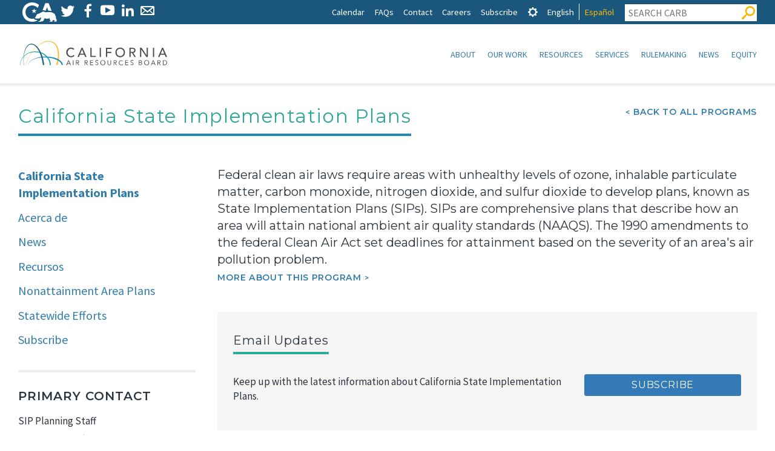

--- FILE ---
content_type: text/html; charset=UTF-8
request_url: https://ww2.arb.ca.gov/es/node/1670
body_size: 19045
content:

<!DOCTYPE html>
<html lang="es" dir="ltr" prefix="content: http://purl.org/rss/1.0/modules/content/  dc: http://purl.org/dc/terms/  foaf: http://xmlns.com/foaf/0.1/  og: http://ogp.me/ns#  rdfs: http://www.w3.org/2000/01/rdf-schema#  schema: http://schema.org/  sioc: http://rdfs.org/sioc/ns#  sioct: http://rdfs.org/sioc/types#  skos: http://www.w3.org/2004/02/skos/core#  xsd: http://www.w3.org/2001/XMLSchema# " class="no-js">
  <head>
    <meta charset="utf-8" />
<script async src="https://www.googletagmanager.com/gtag/js?id=G-7M1ZZPXDBL"></script>
<script>window.dataLayer = window.dataLayer || [];function gtag(){dataLayer.push(arguments)};gtag("js", new Date());gtag("set", "developer_id.dMDhkMT", true);gtag("config", "G-7M1ZZPXDBL", {"groups":"default","page_placeholder":"PLACEHOLDER_page_location"});gtag("config", "UA-19803621-1", {"groups":"default","anonymize_ip":true,"page_placeholder":"PLACEHOLDER_page_path"});</script>
<meta name="description" content="Federal clean air laws require areas with unhealthy levels of ozone, inhalable particulate matter, carbon monoxide, nitrogen dioxide, and sulfur dioxide to develop plans, known as State Implementation Plans (SIPs). SIPs are comprehensive plans that describe how an area will attain national ambient air quality standards (NAAQS). The 1990 amendments to the federal Clean Air Act set deadlines for attainment based on the severity of an area&#039;s air pollution problem." />
<meta name="Generator" content="Drupal 9 (https://www.drupal.org)" />
<meta name="MobileOptimized" content="width" />
<meta name="HandheldFriendly" content="true" />
<meta name="viewport" content="width=device-width, initial-scale=1.0" />
<meta property="Generator" content="Spam Master 2.64 - Real-time Protection With Firewall Security at spammaster.org." />
<meta http-equiv="x-ua-compatible" content="ie=edge" /><script type="text/javascript">(window.NREUM||(NREUM={})).init={ajax:{deny_list:["bam.nr-data.net"]},feature_flags:["soft_nav"]};(window.NREUM||(NREUM={})).loader_config={licenseKey:"NRJS-1472e90b818d916df3c",applicationID:"1725952702",browserID:"1834940457"};;/*! For license information please see nr-loader-rum-1.308.0.min.js.LICENSE.txt */
(()=>{var e,t,r={163:(e,t,r)=>{"use strict";r.d(t,{j:()=>E});var n=r(384),i=r(1741);var a=r(2555);r(860).K7.genericEvents;const s="experimental.resources",o="register",c=e=>{if(!e||"string"!=typeof e)return!1;try{document.createDocumentFragment().querySelector(e)}catch{return!1}return!0};var d=r(2614),u=r(944),l=r(8122);const f="[data-nr-mask]",g=e=>(0,l.a)(e,(()=>{const e={feature_flags:[],experimental:{allow_registered_children:!1,resources:!1},mask_selector:"*",block_selector:"[data-nr-block]",mask_input_options:{color:!1,date:!1,"datetime-local":!1,email:!1,month:!1,number:!1,range:!1,search:!1,tel:!1,text:!1,time:!1,url:!1,week:!1,textarea:!1,select:!1,password:!0}};return{ajax:{deny_list:void 0,block_internal:!0,enabled:!0,autoStart:!0},api:{get allow_registered_children(){return e.feature_flags.includes(o)||e.experimental.allow_registered_children},set allow_registered_children(t){e.experimental.allow_registered_children=t},duplicate_registered_data:!1},browser_consent_mode:{enabled:!1},distributed_tracing:{enabled:void 0,exclude_newrelic_header:void 0,cors_use_newrelic_header:void 0,cors_use_tracecontext_headers:void 0,allowed_origins:void 0},get feature_flags(){return e.feature_flags},set feature_flags(t){e.feature_flags=t},generic_events:{enabled:!0,autoStart:!0},harvest:{interval:30},jserrors:{enabled:!0,autoStart:!0},logging:{enabled:!0,autoStart:!0},metrics:{enabled:!0,autoStart:!0},obfuscate:void 0,page_action:{enabled:!0},page_view_event:{enabled:!0,autoStart:!0},page_view_timing:{enabled:!0,autoStart:!0},performance:{capture_marks:!1,capture_measures:!1,capture_detail:!0,resources:{get enabled(){return e.feature_flags.includes(s)||e.experimental.resources},set enabled(t){e.experimental.resources=t},asset_types:[],first_party_domains:[],ignore_newrelic:!0}},privacy:{cookies_enabled:!0},proxy:{assets:void 0,beacon:void 0},session:{expiresMs:d.wk,inactiveMs:d.BB},session_replay:{autoStart:!0,enabled:!1,preload:!1,sampling_rate:10,error_sampling_rate:100,collect_fonts:!1,inline_images:!1,fix_stylesheets:!0,mask_all_inputs:!0,get mask_text_selector(){return e.mask_selector},set mask_text_selector(t){c(t)?e.mask_selector="".concat(t,",").concat(f):""===t||null===t?e.mask_selector=f:(0,u.R)(5,t)},get block_class(){return"nr-block"},get ignore_class(){return"nr-ignore"},get mask_text_class(){return"nr-mask"},get block_selector(){return e.block_selector},set block_selector(t){c(t)?e.block_selector+=",".concat(t):""!==t&&(0,u.R)(6,t)},get mask_input_options(){return e.mask_input_options},set mask_input_options(t){t&&"object"==typeof t?e.mask_input_options={...t,password:!0}:(0,u.R)(7,t)}},session_trace:{enabled:!0,autoStart:!0},soft_navigations:{enabled:!0,autoStart:!0},spa:{enabled:!0,autoStart:!0},ssl:void 0,user_actions:{enabled:!0,elementAttributes:["id","className","tagName","type"]}}})());var p=r(6154),m=r(9324);let h=0;const v={buildEnv:m.F3,distMethod:m.Xs,version:m.xv,originTime:p.WN},b={consented:!1},y={appMetadata:{},get consented(){return this.session?.state?.consent||b.consented},set consented(e){b.consented=e},customTransaction:void 0,denyList:void 0,disabled:!1,harvester:void 0,isolatedBacklog:!1,isRecording:!1,loaderType:void 0,maxBytes:3e4,obfuscator:void 0,onerror:void 0,ptid:void 0,releaseIds:{},session:void 0,timeKeeper:void 0,registeredEntities:[],jsAttributesMetadata:{bytes:0},get harvestCount(){return++h}},_=e=>{const t=(0,l.a)(e,y),r=Object.keys(v).reduce((e,t)=>(e[t]={value:v[t],writable:!1,configurable:!0,enumerable:!0},e),{});return Object.defineProperties(t,r)};var w=r(5701);const x=e=>{const t=e.startsWith("http");e+="/",r.p=t?e:"https://"+e};var R=r(7836),k=r(3241);const A={accountID:void 0,trustKey:void 0,agentID:void 0,licenseKey:void 0,applicationID:void 0,xpid:void 0},S=e=>(0,l.a)(e,A),T=new Set;function E(e,t={},r,s){let{init:o,info:c,loader_config:d,runtime:u={},exposed:l=!0}=t;if(!c){const e=(0,n.pV)();o=e.init,c=e.info,d=e.loader_config}e.init=g(o||{}),e.loader_config=S(d||{}),c.jsAttributes??={},p.bv&&(c.jsAttributes.isWorker=!0),e.info=(0,a.D)(c);const f=e.init,m=[c.beacon,c.errorBeacon];T.has(e.agentIdentifier)||(f.proxy.assets&&(x(f.proxy.assets),m.push(f.proxy.assets)),f.proxy.beacon&&m.push(f.proxy.beacon),e.beacons=[...m],function(e){const t=(0,n.pV)();Object.getOwnPropertyNames(i.W.prototype).forEach(r=>{const n=i.W.prototype[r];if("function"!=typeof n||"constructor"===n)return;let a=t[r];e[r]&&!1!==e.exposed&&"micro-agent"!==e.runtime?.loaderType&&(t[r]=(...t)=>{const n=e[r](...t);return a?a(...t):n})})}(e),(0,n.US)("activatedFeatures",w.B)),u.denyList=[...f.ajax.deny_list||[],...f.ajax.block_internal?m:[]],u.ptid=e.agentIdentifier,u.loaderType=r,e.runtime=_(u),T.has(e.agentIdentifier)||(e.ee=R.ee.get(e.agentIdentifier),e.exposed=l,(0,k.W)({agentIdentifier:e.agentIdentifier,drained:!!w.B?.[e.agentIdentifier],type:"lifecycle",name:"initialize",feature:void 0,data:e.config})),T.add(e.agentIdentifier)}},384:(e,t,r)=>{"use strict";r.d(t,{NT:()=>s,US:()=>u,Zm:()=>o,bQ:()=>d,dV:()=>c,pV:()=>l});var n=r(6154),i=r(1863),a=r(1910);const s={beacon:"bam.nr-data.net",errorBeacon:"bam.nr-data.net"};function o(){return n.gm.NREUM||(n.gm.NREUM={}),void 0===n.gm.newrelic&&(n.gm.newrelic=n.gm.NREUM),n.gm.NREUM}function c(){let e=o();return e.o||(e.o={ST:n.gm.setTimeout,SI:n.gm.setImmediate||n.gm.setInterval,CT:n.gm.clearTimeout,XHR:n.gm.XMLHttpRequest,REQ:n.gm.Request,EV:n.gm.Event,PR:n.gm.Promise,MO:n.gm.MutationObserver,FETCH:n.gm.fetch,WS:n.gm.WebSocket},(0,a.i)(...Object.values(e.o))),e}function d(e,t){let r=o();r.initializedAgents??={},t.initializedAt={ms:(0,i.t)(),date:new Date},r.initializedAgents[e]=t}function u(e,t){o()[e]=t}function l(){return function(){let e=o();const t=e.info||{};e.info={beacon:s.beacon,errorBeacon:s.errorBeacon,...t}}(),function(){let e=o();const t=e.init||{};e.init={...t}}(),c(),function(){let e=o();const t=e.loader_config||{};e.loader_config={...t}}(),o()}},782:(e,t,r)=>{"use strict";r.d(t,{T:()=>n});const n=r(860).K7.pageViewTiming},860:(e,t,r)=>{"use strict";r.d(t,{$J:()=>u,K7:()=>c,P3:()=>d,XX:()=>i,Yy:()=>o,df:()=>a,qY:()=>n,v4:()=>s});const n="events",i="jserrors",a="browser/blobs",s="rum",o="browser/logs",c={ajax:"ajax",genericEvents:"generic_events",jserrors:i,logging:"logging",metrics:"metrics",pageAction:"page_action",pageViewEvent:"page_view_event",pageViewTiming:"page_view_timing",sessionReplay:"session_replay",sessionTrace:"session_trace",softNav:"soft_navigations",spa:"spa"},d={[c.pageViewEvent]:1,[c.pageViewTiming]:2,[c.metrics]:3,[c.jserrors]:4,[c.spa]:5,[c.ajax]:6,[c.sessionTrace]:7,[c.softNav]:8,[c.sessionReplay]:9,[c.logging]:10,[c.genericEvents]:11},u={[c.pageViewEvent]:s,[c.pageViewTiming]:n,[c.ajax]:n,[c.spa]:n,[c.softNav]:n,[c.metrics]:i,[c.jserrors]:i,[c.sessionTrace]:a,[c.sessionReplay]:a,[c.logging]:o,[c.genericEvents]:"ins"}},944:(e,t,r)=>{"use strict";r.d(t,{R:()=>i});var n=r(3241);function i(e,t){"function"==typeof console.debug&&(console.debug("New Relic Warning: https://github.com/newrelic/newrelic-browser-agent/blob/main/docs/warning-codes.md#".concat(e),t),(0,n.W)({agentIdentifier:null,drained:null,type:"data",name:"warn",feature:"warn",data:{code:e,secondary:t}}))}},1687:(e,t,r)=>{"use strict";r.d(t,{Ak:()=>d,Ze:()=>f,x3:()=>u});var n=r(3241),i=r(7836),a=r(3606),s=r(860),o=r(2646);const c={};function d(e,t){const r={staged:!1,priority:s.P3[t]||0};l(e),c[e].get(t)||c[e].set(t,r)}function u(e,t){e&&c[e]&&(c[e].get(t)&&c[e].delete(t),p(e,t,!1),c[e].size&&g(e))}function l(e){if(!e)throw new Error("agentIdentifier required");c[e]||(c[e]=new Map)}function f(e="",t="feature",r=!1){if(l(e),!e||!c[e].get(t)||r)return p(e,t);c[e].get(t).staged=!0,g(e)}function g(e){const t=Array.from(c[e]);t.every(([e,t])=>t.staged)&&(t.sort((e,t)=>e[1].priority-t[1].priority),t.forEach(([t])=>{c[e].delete(t),p(e,t)}))}function p(e,t,r=!0){const s=e?i.ee.get(e):i.ee,c=a.i.handlers;if(!s.aborted&&s.backlog&&c){if((0,n.W)({agentIdentifier:e,type:"lifecycle",name:"drain",feature:t}),r){const e=s.backlog[t],r=c[t];if(r){for(let t=0;e&&t<e.length;++t)m(e[t],r);Object.entries(r).forEach(([e,t])=>{Object.values(t||{}).forEach(t=>{t[0]?.on&&t[0]?.context()instanceof o.y&&t[0].on(e,t[1])})})}}s.isolatedBacklog||delete c[t],s.backlog[t]=null,s.emit("drain-"+t,[])}}function m(e,t){var r=e[1];Object.values(t[r]||{}).forEach(t=>{var r=e[0];if(t[0]===r){var n=t[1],i=e[3],a=e[2];n.apply(i,a)}})}},1738:(e,t,r)=>{"use strict";r.d(t,{U:()=>g,Y:()=>f});var n=r(3241),i=r(9908),a=r(1863),s=r(944),o=r(5701),c=r(3969),d=r(8362),u=r(860),l=r(4261);function f(e,t,r,a){const f=a||r;!f||f[e]&&f[e]!==d.d.prototype[e]||(f[e]=function(){(0,i.p)(c.xV,["API/"+e+"/called"],void 0,u.K7.metrics,r.ee),(0,n.W)({agentIdentifier:r.agentIdentifier,drained:!!o.B?.[r.agentIdentifier],type:"data",name:"api",feature:l.Pl+e,data:{}});try{return t.apply(this,arguments)}catch(e){(0,s.R)(23,e)}})}function g(e,t,r,n,s){const o=e.info;null===r?delete o.jsAttributes[t]:o.jsAttributes[t]=r,(s||null===r)&&(0,i.p)(l.Pl+n,[(0,a.t)(),t,r],void 0,"session",e.ee)}},1741:(e,t,r)=>{"use strict";r.d(t,{W:()=>a});var n=r(944),i=r(4261);class a{#e(e,...t){if(this[e]!==a.prototype[e])return this[e](...t);(0,n.R)(35,e)}addPageAction(e,t){return this.#e(i.hG,e,t)}register(e){return this.#e(i.eY,e)}recordCustomEvent(e,t){return this.#e(i.fF,e,t)}setPageViewName(e,t){return this.#e(i.Fw,e,t)}setCustomAttribute(e,t,r){return this.#e(i.cD,e,t,r)}noticeError(e,t){return this.#e(i.o5,e,t)}setUserId(e,t=!1){return this.#e(i.Dl,e,t)}setApplicationVersion(e){return this.#e(i.nb,e)}setErrorHandler(e){return this.#e(i.bt,e)}addRelease(e,t){return this.#e(i.k6,e,t)}log(e,t){return this.#e(i.$9,e,t)}start(){return this.#e(i.d3)}finished(e){return this.#e(i.BL,e)}recordReplay(){return this.#e(i.CH)}pauseReplay(){return this.#e(i.Tb)}addToTrace(e){return this.#e(i.U2,e)}setCurrentRouteName(e){return this.#e(i.PA,e)}interaction(e){return this.#e(i.dT,e)}wrapLogger(e,t,r){return this.#e(i.Wb,e,t,r)}measure(e,t){return this.#e(i.V1,e,t)}consent(e){return this.#e(i.Pv,e)}}},1863:(e,t,r)=>{"use strict";function n(){return Math.floor(performance.now())}r.d(t,{t:()=>n})},1910:(e,t,r)=>{"use strict";r.d(t,{i:()=>a});var n=r(944);const i=new Map;function a(...e){return e.every(e=>{if(i.has(e))return i.get(e);const t="function"==typeof e?e.toString():"",r=t.includes("[native code]"),a=t.includes("nrWrapper");return r||a||(0,n.R)(64,e?.name||t),i.set(e,r),r})}},2555:(e,t,r)=>{"use strict";r.d(t,{D:()=>o,f:()=>s});var n=r(384),i=r(8122);const a={beacon:n.NT.beacon,errorBeacon:n.NT.errorBeacon,licenseKey:void 0,applicationID:void 0,sa:void 0,queueTime:void 0,applicationTime:void 0,ttGuid:void 0,user:void 0,account:void 0,product:void 0,extra:void 0,jsAttributes:{},userAttributes:void 0,atts:void 0,transactionName:void 0,tNamePlain:void 0};function s(e){try{return!!e.licenseKey&&!!e.errorBeacon&&!!e.applicationID}catch(e){return!1}}const o=e=>(0,i.a)(e,a)},2614:(e,t,r)=>{"use strict";r.d(t,{BB:()=>s,H3:()=>n,g:()=>d,iL:()=>c,tS:()=>o,uh:()=>i,wk:()=>a});const n="NRBA",i="SESSION",a=144e5,s=18e5,o={STARTED:"session-started",PAUSE:"session-pause",RESET:"session-reset",RESUME:"session-resume",UPDATE:"session-update"},c={SAME_TAB:"same-tab",CROSS_TAB:"cross-tab"},d={OFF:0,FULL:1,ERROR:2}},2646:(e,t,r)=>{"use strict";r.d(t,{y:()=>n});class n{constructor(e){this.contextId=e}}},2843:(e,t,r)=>{"use strict";r.d(t,{G:()=>a,u:()=>i});var n=r(3878);function i(e,t=!1,r,i){(0,n.DD)("visibilitychange",function(){if(t)return void("hidden"===document.visibilityState&&e());e(document.visibilityState)},r,i)}function a(e,t,r){(0,n.sp)("pagehide",e,t,r)}},3241:(e,t,r)=>{"use strict";r.d(t,{W:()=>a});var n=r(6154);const i="newrelic";function a(e={}){try{n.gm.dispatchEvent(new CustomEvent(i,{detail:e}))}catch(e){}}},3606:(e,t,r)=>{"use strict";r.d(t,{i:()=>a});var n=r(9908);a.on=s;var i=a.handlers={};function a(e,t,r,a){s(a||n.d,i,e,t,r)}function s(e,t,r,i,a){a||(a="feature"),e||(e=n.d);var s=t[a]=t[a]||{};(s[r]=s[r]||[]).push([e,i])}},3878:(e,t,r)=>{"use strict";function n(e,t){return{capture:e,passive:!1,signal:t}}function i(e,t,r=!1,i){window.addEventListener(e,t,n(r,i))}function a(e,t,r=!1,i){document.addEventListener(e,t,n(r,i))}r.d(t,{DD:()=>a,jT:()=>n,sp:()=>i})},3969:(e,t,r)=>{"use strict";r.d(t,{TZ:()=>n,XG:()=>o,rs:()=>i,xV:()=>s,z_:()=>a});const n=r(860).K7.metrics,i="sm",a="cm",s="storeSupportabilityMetrics",o="storeEventMetrics"},4234:(e,t,r)=>{"use strict";r.d(t,{W:()=>a});var n=r(7836),i=r(1687);class a{constructor(e,t){this.agentIdentifier=e,this.ee=n.ee.get(e),this.featureName=t,this.blocked=!1}deregisterDrain(){(0,i.x3)(this.agentIdentifier,this.featureName)}}},4261:(e,t,r)=>{"use strict";r.d(t,{$9:()=>d,BL:()=>o,CH:()=>g,Dl:()=>_,Fw:()=>y,PA:()=>h,Pl:()=>n,Pv:()=>k,Tb:()=>l,U2:()=>a,V1:()=>R,Wb:()=>x,bt:()=>b,cD:()=>v,d3:()=>w,dT:()=>c,eY:()=>p,fF:()=>f,hG:()=>i,k6:()=>s,nb:()=>m,o5:()=>u});const n="api-",i="addPageAction",a="addToTrace",s="addRelease",o="finished",c="interaction",d="log",u="noticeError",l="pauseReplay",f="recordCustomEvent",g="recordReplay",p="register",m="setApplicationVersion",h="setCurrentRouteName",v="setCustomAttribute",b="setErrorHandler",y="setPageViewName",_="setUserId",w="start",x="wrapLogger",R="measure",k="consent"},5289:(e,t,r)=>{"use strict";r.d(t,{GG:()=>s,Qr:()=>c,sB:()=>o});var n=r(3878),i=r(6389);function a(){return"undefined"==typeof document||"complete"===document.readyState}function s(e,t){if(a())return e();const r=(0,i.J)(e),s=setInterval(()=>{a()&&(clearInterval(s),r())},500);(0,n.sp)("load",r,t)}function o(e){if(a())return e();(0,n.DD)("DOMContentLoaded",e)}function c(e){if(a())return e();(0,n.sp)("popstate",e)}},5607:(e,t,r)=>{"use strict";r.d(t,{W:()=>n});const n=(0,r(9566).bz)()},5701:(e,t,r)=>{"use strict";r.d(t,{B:()=>a,t:()=>s});var n=r(3241);const i=new Set,a={};function s(e,t){const r=t.agentIdentifier;a[r]??={},e&&"object"==typeof e&&(i.has(r)||(t.ee.emit("rumresp",[e]),a[r]=e,i.add(r),(0,n.W)({agentIdentifier:r,loaded:!0,drained:!0,type:"lifecycle",name:"load",feature:void 0,data:e})))}},6154:(e,t,r)=>{"use strict";r.d(t,{OF:()=>c,RI:()=>i,WN:()=>u,bv:()=>a,eN:()=>l,gm:()=>s,mw:()=>o,sb:()=>d});var n=r(1863);const i="undefined"!=typeof window&&!!window.document,a="undefined"!=typeof WorkerGlobalScope&&("undefined"!=typeof self&&self instanceof WorkerGlobalScope&&self.navigator instanceof WorkerNavigator||"undefined"!=typeof globalThis&&globalThis instanceof WorkerGlobalScope&&globalThis.navigator instanceof WorkerNavigator),s=i?window:"undefined"!=typeof WorkerGlobalScope&&("undefined"!=typeof self&&self instanceof WorkerGlobalScope&&self||"undefined"!=typeof globalThis&&globalThis instanceof WorkerGlobalScope&&globalThis),o=Boolean("hidden"===s?.document?.visibilityState),c=/iPad|iPhone|iPod/.test(s.navigator?.userAgent),d=c&&"undefined"==typeof SharedWorker,u=((()=>{const e=s.navigator?.userAgent?.match(/Firefox[/\s](\d+\.\d+)/);Array.isArray(e)&&e.length>=2&&e[1]})(),Date.now()-(0,n.t)()),l=()=>"undefined"!=typeof PerformanceNavigationTiming&&s?.performance?.getEntriesByType("navigation")?.[0]?.responseStart},6389:(e,t,r)=>{"use strict";function n(e,t=500,r={}){const n=r?.leading||!1;let i;return(...r)=>{n&&void 0===i&&(e.apply(this,r),i=setTimeout(()=>{i=clearTimeout(i)},t)),n||(clearTimeout(i),i=setTimeout(()=>{e.apply(this,r)},t))}}function i(e){let t=!1;return(...r)=>{t||(t=!0,e.apply(this,r))}}r.d(t,{J:()=>i,s:()=>n})},6630:(e,t,r)=>{"use strict";r.d(t,{T:()=>n});const n=r(860).K7.pageViewEvent},7699:(e,t,r)=>{"use strict";r.d(t,{It:()=>a,KC:()=>o,No:()=>i,qh:()=>s});var n=r(860);const i=16e3,a=1e6,s="SESSION_ERROR",o={[n.K7.logging]:!0,[n.K7.genericEvents]:!1,[n.K7.jserrors]:!1,[n.K7.ajax]:!1}},7836:(e,t,r)=>{"use strict";r.d(t,{P:()=>o,ee:()=>c});var n=r(384),i=r(8990),a=r(2646),s=r(5607);const o="nr@context:".concat(s.W),c=function e(t,r){var n={},s={},u={},l=!1;try{l=16===r.length&&d.initializedAgents?.[r]?.runtime.isolatedBacklog}catch(e){}var f={on:p,addEventListener:p,removeEventListener:function(e,t){var r=n[e];if(!r)return;for(var i=0;i<r.length;i++)r[i]===t&&r.splice(i,1)},emit:function(e,r,n,i,a){!1!==a&&(a=!0);if(c.aborted&&!i)return;t&&a&&t.emit(e,r,n);var o=g(n);m(e).forEach(e=>{e.apply(o,r)});var d=v()[s[e]];d&&d.push([f,e,r,o]);return o},get:h,listeners:m,context:g,buffer:function(e,t){const r=v();if(t=t||"feature",f.aborted)return;Object.entries(e||{}).forEach(([e,n])=>{s[n]=t,t in r||(r[t]=[])})},abort:function(){f._aborted=!0,Object.keys(f.backlog).forEach(e=>{delete f.backlog[e]})},isBuffering:function(e){return!!v()[s[e]]},debugId:r,backlog:l?{}:t&&"object"==typeof t.backlog?t.backlog:{},isolatedBacklog:l};return Object.defineProperty(f,"aborted",{get:()=>{let e=f._aborted||!1;return e||(t&&(e=t.aborted),e)}}),f;function g(e){return e&&e instanceof a.y?e:e?(0,i.I)(e,o,()=>new a.y(o)):new a.y(o)}function p(e,t){n[e]=m(e).concat(t)}function m(e){return n[e]||[]}function h(t){return u[t]=u[t]||e(f,t)}function v(){return f.backlog}}(void 0,"globalEE"),d=(0,n.Zm)();d.ee||(d.ee=c)},8122:(e,t,r)=>{"use strict";r.d(t,{a:()=>i});var n=r(944);function i(e,t){try{if(!e||"object"!=typeof e)return(0,n.R)(3);if(!t||"object"!=typeof t)return(0,n.R)(4);const r=Object.create(Object.getPrototypeOf(t),Object.getOwnPropertyDescriptors(t)),a=0===Object.keys(r).length?e:r;for(let s in a)if(void 0!==e[s])try{if(null===e[s]){r[s]=null;continue}Array.isArray(e[s])&&Array.isArray(t[s])?r[s]=Array.from(new Set([...e[s],...t[s]])):"object"==typeof e[s]&&"object"==typeof t[s]?r[s]=i(e[s],t[s]):r[s]=e[s]}catch(e){r[s]||(0,n.R)(1,e)}return r}catch(e){(0,n.R)(2,e)}}},8362:(e,t,r)=>{"use strict";r.d(t,{d:()=>a});var n=r(9566),i=r(1741);class a extends i.W{agentIdentifier=(0,n.LA)(16)}},8374:(e,t,r)=>{r.nc=(()=>{try{return document?.currentScript?.nonce}catch(e){}return""})()},8990:(e,t,r)=>{"use strict";r.d(t,{I:()=>i});var n=Object.prototype.hasOwnProperty;function i(e,t,r){if(n.call(e,t))return e[t];var i=r();if(Object.defineProperty&&Object.keys)try{return Object.defineProperty(e,t,{value:i,writable:!0,enumerable:!1}),i}catch(e){}return e[t]=i,i}},9324:(e,t,r)=>{"use strict";r.d(t,{F3:()=>i,Xs:()=>a,xv:()=>n});const n="1.308.0",i="PROD",a="CDN"},9566:(e,t,r)=>{"use strict";r.d(t,{LA:()=>o,bz:()=>s});var n=r(6154);const i="xxxxxxxx-xxxx-4xxx-yxxx-xxxxxxxxxxxx";function a(e,t){return e?15&e[t]:16*Math.random()|0}function s(){const e=n.gm?.crypto||n.gm?.msCrypto;let t,r=0;return e&&e.getRandomValues&&(t=e.getRandomValues(new Uint8Array(30))),i.split("").map(e=>"x"===e?a(t,r++).toString(16):"y"===e?(3&a()|8).toString(16):e).join("")}function o(e){const t=n.gm?.crypto||n.gm?.msCrypto;let r,i=0;t&&t.getRandomValues&&(r=t.getRandomValues(new Uint8Array(e)));const s=[];for(var o=0;o<e;o++)s.push(a(r,i++).toString(16));return s.join("")}},9908:(e,t,r)=>{"use strict";r.d(t,{d:()=>n,p:()=>i});var n=r(7836).ee.get("handle");function i(e,t,r,i,a){a?(a.buffer([e],i),a.emit(e,t,r)):(n.buffer([e],i),n.emit(e,t,r))}}},n={};function i(e){var t=n[e];if(void 0!==t)return t.exports;var a=n[e]={exports:{}};return r[e](a,a.exports,i),a.exports}i.m=r,i.d=(e,t)=>{for(var r in t)i.o(t,r)&&!i.o(e,r)&&Object.defineProperty(e,r,{enumerable:!0,get:t[r]})},i.f={},i.e=e=>Promise.all(Object.keys(i.f).reduce((t,r)=>(i.f[r](e,t),t),[])),i.u=e=>"nr-rum-1.308.0.min.js",i.o=(e,t)=>Object.prototype.hasOwnProperty.call(e,t),e={},t="NRBA-1.308.0.PROD:",i.l=(r,n,a,s)=>{if(e[r])e[r].push(n);else{var o,c;if(void 0!==a)for(var d=document.getElementsByTagName("script"),u=0;u<d.length;u++){var l=d[u];if(l.getAttribute("src")==r||l.getAttribute("data-webpack")==t+a){o=l;break}}if(!o){c=!0;var f={296:"sha512-+MIMDsOcckGXa1EdWHqFNv7P+JUkd5kQwCBr3KE6uCvnsBNUrdSt4a/3/L4j4TxtnaMNjHpza2/erNQbpacJQA=="};(o=document.createElement("script")).charset="utf-8",i.nc&&o.setAttribute("nonce",i.nc),o.setAttribute("data-webpack",t+a),o.src=r,0!==o.src.indexOf(window.location.origin+"/")&&(o.crossOrigin="anonymous"),f[s]&&(o.integrity=f[s])}e[r]=[n];var g=(t,n)=>{o.onerror=o.onload=null,clearTimeout(p);var i=e[r];if(delete e[r],o.parentNode&&o.parentNode.removeChild(o),i&&i.forEach(e=>e(n)),t)return t(n)},p=setTimeout(g.bind(null,void 0,{type:"timeout",target:o}),12e4);o.onerror=g.bind(null,o.onerror),o.onload=g.bind(null,o.onload),c&&document.head.appendChild(o)}},i.r=e=>{"undefined"!=typeof Symbol&&Symbol.toStringTag&&Object.defineProperty(e,Symbol.toStringTag,{value:"Module"}),Object.defineProperty(e,"__esModule",{value:!0})},i.p="https://js-agent.newrelic.com/",(()=>{var e={374:0,840:0};i.f.j=(t,r)=>{var n=i.o(e,t)?e[t]:void 0;if(0!==n)if(n)r.push(n[2]);else{var a=new Promise((r,i)=>n=e[t]=[r,i]);r.push(n[2]=a);var s=i.p+i.u(t),o=new Error;i.l(s,r=>{if(i.o(e,t)&&(0!==(n=e[t])&&(e[t]=void 0),n)){var a=r&&("load"===r.type?"missing":r.type),s=r&&r.target&&r.target.src;o.message="Loading chunk "+t+" failed: ("+a+": "+s+")",o.name="ChunkLoadError",o.type=a,o.request=s,n[1](o)}},"chunk-"+t,t)}};var t=(t,r)=>{var n,a,[s,o,c]=r,d=0;if(s.some(t=>0!==e[t])){for(n in o)i.o(o,n)&&(i.m[n]=o[n]);if(c)c(i)}for(t&&t(r);d<s.length;d++)a=s[d],i.o(e,a)&&e[a]&&e[a][0](),e[a]=0},r=self["webpackChunk:NRBA-1.308.0.PROD"]=self["webpackChunk:NRBA-1.308.0.PROD"]||[];r.forEach(t.bind(null,0)),r.push=t.bind(null,r.push.bind(r))})(),(()=>{"use strict";i(8374);var e=i(8362),t=i(860);const r=Object.values(t.K7);var n=i(163);var a=i(9908),s=i(1863),o=i(4261),c=i(1738);var d=i(1687),u=i(4234),l=i(5289),f=i(6154),g=i(944),p=i(384);const m=e=>f.RI&&!0===e?.privacy.cookies_enabled;function h(e){return!!(0,p.dV)().o.MO&&m(e)&&!0===e?.session_trace.enabled}var v=i(6389),b=i(7699);class y extends u.W{constructor(e,t){super(e.agentIdentifier,t),this.agentRef=e,this.abortHandler=void 0,this.featAggregate=void 0,this.loadedSuccessfully=void 0,this.onAggregateImported=new Promise(e=>{this.loadedSuccessfully=e}),this.deferred=Promise.resolve(),!1===e.init[this.featureName].autoStart?this.deferred=new Promise((t,r)=>{this.ee.on("manual-start-all",(0,v.J)(()=>{(0,d.Ak)(e.agentIdentifier,this.featureName),t()}))}):(0,d.Ak)(e.agentIdentifier,t)}importAggregator(e,t,r={}){if(this.featAggregate)return;const n=async()=>{let n;await this.deferred;try{if(m(e.init)){const{setupAgentSession:t}=await i.e(296).then(i.bind(i,3305));n=t(e)}}catch(e){(0,g.R)(20,e),this.ee.emit("internal-error",[e]),(0,a.p)(b.qh,[e],void 0,this.featureName,this.ee)}try{if(!this.#t(this.featureName,n,e.init))return(0,d.Ze)(this.agentIdentifier,this.featureName),void this.loadedSuccessfully(!1);const{Aggregate:i}=await t();this.featAggregate=new i(e,r),e.runtime.harvester.initializedAggregates.push(this.featAggregate),this.loadedSuccessfully(!0)}catch(e){(0,g.R)(34,e),this.abortHandler?.(),(0,d.Ze)(this.agentIdentifier,this.featureName,!0),this.loadedSuccessfully(!1),this.ee&&this.ee.abort()}};f.RI?(0,l.GG)(()=>n(),!0):n()}#t(e,r,n){if(this.blocked)return!1;switch(e){case t.K7.sessionReplay:return h(n)&&!!r;case t.K7.sessionTrace:return!!r;default:return!0}}}var _=i(6630),w=i(2614),x=i(3241);class R extends y{static featureName=_.T;constructor(e){var t;super(e,_.T),this.setupInspectionEvents(e.agentIdentifier),t=e,(0,c.Y)(o.Fw,function(e,r){"string"==typeof e&&("/"!==e.charAt(0)&&(e="/"+e),t.runtime.customTransaction=(r||"http://custom.transaction")+e,(0,a.p)(o.Pl+o.Fw,[(0,s.t)()],void 0,void 0,t.ee))},t),this.importAggregator(e,()=>i.e(296).then(i.bind(i,3943)))}setupInspectionEvents(e){const t=(t,r)=>{t&&(0,x.W)({agentIdentifier:e,timeStamp:t.timeStamp,loaded:"complete"===t.target.readyState,type:"window",name:r,data:t.target.location+""})};(0,l.sB)(e=>{t(e,"DOMContentLoaded")}),(0,l.GG)(e=>{t(e,"load")}),(0,l.Qr)(e=>{t(e,"navigate")}),this.ee.on(w.tS.UPDATE,(t,r)=>{(0,x.W)({agentIdentifier:e,type:"lifecycle",name:"session",data:r})})}}class k extends e.d{constructor(e){var t;(super(),f.gm)?(this.features={},(0,p.bQ)(this.agentIdentifier,this),this.desiredFeatures=new Set(e.features||[]),this.desiredFeatures.add(R),(0,n.j)(this,e,e.loaderType||"agent"),t=this,(0,c.Y)(o.cD,function(e,r,n=!1){if("string"==typeof e){if(["string","number","boolean"].includes(typeof r)||null===r)return(0,c.U)(t,e,r,o.cD,n);(0,g.R)(40,typeof r)}else(0,g.R)(39,typeof e)},t),function(e){(0,c.Y)(o.Dl,function(t,r=!1){if("string"!=typeof t&&null!==t)return void(0,g.R)(41,typeof t);const n=e.info.jsAttributes["enduser.id"];r&&null!=n&&n!==t?(0,a.p)(o.Pl+"setUserIdAndResetSession",[t],void 0,"session",e.ee):(0,c.U)(e,"enduser.id",t,o.Dl,!0)},e)}(this),function(e){(0,c.Y)(o.nb,function(t){if("string"==typeof t||null===t)return(0,c.U)(e,"application.version",t,o.nb,!1);(0,g.R)(42,typeof t)},e)}(this),function(e){(0,c.Y)(o.d3,function(){e.ee.emit("manual-start-all")},e)}(this),function(e){(0,c.Y)(o.Pv,function(t=!0){if("boolean"==typeof t){if((0,a.p)(o.Pl+o.Pv,[t],void 0,"session",e.ee),e.runtime.consented=t,t){const t=e.features.page_view_event;t.onAggregateImported.then(e=>{const r=t.featAggregate;e&&!r.sentRum&&r.sendRum()})}}else(0,g.R)(65,typeof t)},e)}(this),this.run()):(0,g.R)(21)}get config(){return{info:this.info,init:this.init,loader_config:this.loader_config,runtime:this.runtime}}get api(){return this}run(){try{const e=function(e){const t={};return r.forEach(r=>{t[r]=!!e[r]?.enabled}),t}(this.init),n=[...this.desiredFeatures];n.sort((e,r)=>t.P3[e.featureName]-t.P3[r.featureName]),n.forEach(r=>{if(!e[r.featureName]&&r.featureName!==t.K7.pageViewEvent)return;if(r.featureName===t.K7.spa)return void(0,g.R)(67);const n=function(e){switch(e){case t.K7.ajax:return[t.K7.jserrors];case t.K7.sessionTrace:return[t.K7.ajax,t.K7.pageViewEvent];case t.K7.sessionReplay:return[t.K7.sessionTrace];case t.K7.pageViewTiming:return[t.K7.pageViewEvent];default:return[]}}(r.featureName).filter(e=>!(e in this.features));n.length>0&&(0,g.R)(36,{targetFeature:r.featureName,missingDependencies:n}),this.features[r.featureName]=new r(this)})}catch(e){(0,g.R)(22,e);for(const e in this.features)this.features[e].abortHandler?.();const t=(0,p.Zm)();delete t.initializedAgents[this.agentIdentifier]?.features,delete this.sharedAggregator;return t.ee.get(this.agentIdentifier).abort(),!1}}}var A=i(2843),S=i(782);class T extends y{static featureName=S.T;constructor(e){super(e,S.T),f.RI&&((0,A.u)(()=>(0,a.p)("docHidden",[(0,s.t)()],void 0,S.T,this.ee),!0),(0,A.G)(()=>(0,a.p)("winPagehide",[(0,s.t)()],void 0,S.T,this.ee)),this.importAggregator(e,()=>i.e(296).then(i.bind(i,2117))))}}var E=i(3969);class I extends y{static featureName=E.TZ;constructor(e){super(e,E.TZ),f.RI&&document.addEventListener("securitypolicyviolation",e=>{(0,a.p)(E.xV,["Generic/CSPViolation/Detected"],void 0,this.featureName,this.ee)}),this.importAggregator(e,()=>i.e(296).then(i.bind(i,9623)))}}new k({features:[R,T,I],loaderType:"lite"})})()})();</script>
<link rel="alternate" hreflang="en" href="https://ww2.arb.ca.gov/our-work/programs/california-state-implementation-plans" />
<link rel="alternate" hreflang="es" href="https://ww2.arb.ca.gov/es/node/1670" />
<link rel="canonical" href="https://ww2.arb.ca.gov/our-work/programs/california-state-implementation-plans" />
<link rel="shortlink" href="https://ww2.arb.ca.gov/node/1670" />
<script src="/sites/default/files/google_tag/google_tag/primary/google_tag.script.js?t97jq4" defer></script>

    <title>California State Implementation Plans | California Air Resources Board</title>
    <link rel="stylesheet" media="all" href="/sites/default/files/css/css_VlX_U3f2GaRCXFP9TA1erakq7YKeN2D87hfOcptrNDc.css" />
<link rel="stylesheet" media="all" href="/sites/default/files/css/css_P8gCapOcdwdWCothaIppq--ypZk69J2y3qh0DYo_KqE.css" />
<link rel="stylesheet" media="all" href="//fonts.googleapis.com/css?family=Source+Sans+Pro:300,400,700|Montserrat:300,400,600,700" />
<link rel="stylesheet" media="all" href="/sites/default/files/css/css_8D9qn6-G8GBoWgVlFjFc2aAOUc8iTCUMQp-yb_9zLcU.css" />
<link rel="stylesheet" media="all" href="/sites/default/files/css/css_6PKpJto_CwsM2kM1MbMhoFuZyD9DDFFHuBt7ih5QhV8.css" />

    <script src="/core/misc/modernizr-additional-tests.js?v=3.11.7"></script>
<script src="/sites/default/files/js/js_nyahCu1Or6QwD6PrRlFtc3Np9FjUEqwbr70zD3X4qMg.js"></script>

    <link rel="apple-touch-icon" sizes="180x180" href="/apple-touch-icon.png">
    <link rel="icon" type="image/png" sizes="32x32" href="/favicon-32x32.png">
    <link rel="icon" type="image/png" sizes="16x16" href="/favicon-16x16.png">
    <link rel="manifest" href="/manifest.json">
    <link rel="mask-icon" href="/safari-pinned-tab.svg" color="#5bbad5">
    <meta name="theme-color" content="#ffffff">
  </head>
  <body class="path-node not-front page--node-type-program">
    <noscript><iframe src="https://www.googletagmanager.com/ns.html?id=GTM-NJCPHJG" height="0" width="0" style="display:none;visibility:hidden"></iframe></noscript>
      <div class="dialog-off-canvas-main-canvas" data-off-canvas-main-canvas>
    

<header id="header" class="global-header fixed" role="banner">
  <div class="skiplinks">
    <a href="#main-content" class="skiplinks__link visually-hidden focusable">Pasar al contenido principal</a>
  </div>
  <div class="site-settings section section--standout collapse collapsed" role="alert" id="siteSettings">
    <div class="container p-y">
      <button type="button" class="close" data-toggle="collapse" data-target="#siteSettings" aria-expanded="false" aria-controls="siteSettings" aria-label="Close"><span aria-hidden="true">&times;</span><span class="visually-hidden">Display Settings</span></button>
        <div class="btn-group btn-group-justified-sm p-r-sm" role="group" aria-label="contrastMode">
          <div class="btn-group"><button type="button" class="btn btn--primary disableHighContrastMode">Predeterminado</button></div>
          <div class="btn-group"><button type="button" class="btn btn--primary enableHighContrastMode">High Contrast</button></div>
        </div>
        <div class="btn-group p-r-sm" role="group" aria-label="textSizeMode">
          <div class="btn-group"><button type="button" class="btn btn--primary resetTextSize">Restablecer</button></div>
          <div class="btn-group"><button type="button" class="btn btn--primary increaseTextSize"><span class="hidden-xs">Increase Font Size</span><span class="visible-xs">Font <small class="ca-gov-icon-plus-line"></small></span></button></div>
          <div class="btn-group"><button type="button" class="btn btn--primary decreaseTextSize"><span class="hidden-xs">Decrease Font Size</span><span class="visible-xs">Font <small class="ca-gov-icon-minus-line"></small></span></button></div>
        </div>
      </div>
  </div>
  <div class="utility-header">
    <div class="container">
      <div class="utility-header__first">
      <div id="block-gesso-arb-social-header" class="block block--carb-social-links">
  
    
      <div class="block__content">
      <ul class="social-media-links utility-links"><li><a href="https://twitter.com/AirResources" class="ca-gov-icon-twitter" tabindex="0">
            <span>twitter</span>
          </a></li><li><a href="https://www.facebook.com/people/California-Air-Resources-Board/100087562832527/" class="ca-gov-icon-facebook" tabindex="0">
            <span>facebook</span>
          </a></li><li><a href="https://www.youtube.com/user/calairinfo" class="ca-gov-icon-youtube" tabindex="0">
            <span>youtube</span>
          </a></li><li><a href="https://www.linkedin.com/company/california-air-resources-board" class="ca-gov-icon-linkedin" tabindex="0">
            <span>linkedin</span>
          </a></li><li><a href="https://public.govdelivery.com/accounts/CARB/subscriber/new?topic_id=listserv" class="ca-gov-icon-email" tabindex="0">
            <span>email</span>
          </a></li></ul>
    </div>
  </div>

      </div>
      <div class="utility-header__second">
        <div class="site-search">
  <form action="/es/search/site" method="get" id="search-block-form" accept-charset="UTF-8">
    <div class="spammaster-honey form-wrapper js-form-wrapper" style="display: none !important;"><input autocomplete="off" data-drupal-selector="edit-spammaster-extra-field-1" aria-describedby="edit-spammaster-extra-field-1--description" type="text" id="edit-spammaster-extra-field-1" name="spammaster_extra_field_1" value="" size="60" maxlength="128" class="form-item__text">
</div>
  <div class="spammaster-honey form-wrapper js-form-wrapper" style="display: none !important;"><input autocomplete="off" data-drupal-selector="edit-spammaster-extra-field-2" aria-describedby="edit-spammaster-extra-field-2--description" type="text" id="edit-spammaster-extra-field-2" name="spammaster_extra_field_2" value="" size="60" maxlength="128" class="form-item__text">
</div>
<div class="form-item form-item--textfield form-item--id-keys js-form-item js-form-type-textfield js-form-item-keys has-no-label">
      <label for="edit-keys" class="form-item__label visually-hidden">
    Buscar
      </label>
        <input title="Escriba lo que quiere buscar." data-drupal-selector="edit-keys" type="text" id="edit-keys" name="keys" value="" size="30" maxlength="128" class="form-item__text">

        </div>
<div class="form-item form-item--textfield form-item--id-spammaster-page js-form-item js-form-type-textfield js-form-item-spammaster-page has-no-label is-disabled">
        <input class="spammaster-honey form-item__text" style="display: none !important;" data-drupal-selector="edit-spammaster-page" disabled="disabled" type="text" id="edit-spammaster-page" name="spammaster_page" value="form" size="60" maxlength="128">

        </div>
  <div data-drupal-selector="edit-actions" class="form-actions form-wrapper js-form-wrapper" id="edit-actions"><input data-drupal-selector="edit-submit" type="submit" id="edit-submit" value="Buscar" class="button js-form-submit">
</div>

</form>

</div>

      </div>
      <div class="utility-header__third">
        <div class="settings-links">
  
    <ul><li><a href="/es/events" data-drupal-link-system-path="events">Calendar</a></li><li><a href="/es/frequently-asked-questions" data-drupal-link-system-path="node/196">FAQs</a></li><li><a href="https://ww2.arb.ca.gov/contact-us">Contact</a></li><li><a href="https://ww2.arb.ca.gov/careers">Careers</a></li><li><a href="https://public.govdelivery.com/accounts/CARB/subscriber/new?topic_id=listserv">Subscribe</a></li><li><a role="button" data-toggle="collapse" href="#siteSettings" aria-expanded="false" aria-controls="siteSettings"><span class="ca-gov-icon-gear" aria-hidden="true"></span><span class="visually-hidden">Display Settings</span></a></li></ul>


</div>

        <div class="language-switcher-language-url block block--language-switcher" id="block-gesso-languageswitcher" role="navigation">
  
    
      <div class="block__content">
      <ul class="links"><li hreflang="en" data-drupal-link-system-path="node/1670" class="en"><a href="/our-work/programs/california-state-implementation-plans" class="language-link" hreflang="en" data-drupal-link-system-path="node/1670">English</a></li><li hreflang="es" data-drupal-link-system-path="node/1670" class="es is-active"><a href="/es/node/1670" class="language-link active is-active" hreflang="es" data-drupal-link-system-path="node/1670">Español</a></li></ul>
    </div>
  </div>

      </div>
    </div>
  </div>
  <div class="branding">
    <div class="header-cagov-logo"><a href="http://www.ca.gov/"><img src="/themes/gesso/cagov/images/Ca-Gov-Logo-Gold.svg" alt="California Gov" /></a></div>
    <div class="branding__main">
      <div class="branding__banner">
        <a class="site-name" href="/es" title="Inicio" rel="home">
  <h1 class="site-name__text">California Air Resources Board</h1>
</a>

      </div>
      <div class="branding__menu">
        <nav role="navigation" aria-labelledby="block-gesso-main-menu-label">
          
  <h2 class="visually-hidden" id="block-gesso-main-menu-label">Main navigation</h2>
  

      
        <ul class="nav nav--main"><li class="nav__item is-collapsed"><a href="/es/about" class="nav__link is-collapsed" data-drupal-link-system-path="node/193">About</a></li><li class="nav__item is-active-trail is-collapsed"><a href="/es/our-work" class="nav__link is-active-trail is-collapsed" data-drupal-link-system-path="node/63">Our Work</a></li><li class="nav__item is-collapsed"><a href="/es/resources" class="nav__link is-collapsed" data-drupal-link-system-path="node/198">Resources</a></li><li class="nav__item"><a href="/es/services" class="nav__link" data-drupal-link-system-path="node/3036">Services</a></li><li class="nav__item"><a href="/es/rulemaking" class="nav__link" data-drupal-link-system-path="node/317">Rulemaking</a></li><li class="nav__item"><a href="/es/news" class="nav__link" data-drupal-link-system-path="node/97">News</a></li><li class="nav__item"><a href="/es/equidad" class="nav__link" data-drupal-link-system-path="node/26701">Equity</a></li></ul>  


  </nav>

      </div>
    </div>
  </div>
</header>

<div id="main-content" class="main-content">
  <main class="main-primary">
  
      <div class="region-highlighted">
  <div class="container">    <div data-drupal-messages-fallback class="hidden"></div>

  </div></div>

        
  
  <div class="region-content">
      
<article data-history-node-id="1670" role="article" lang="en" about="/our-work/programs/california-state-implementation-plans" class="node node--type-program node--display-mode-full">

  
  <section class="section">
    <div class="container">
      <div class="section-header section-header--page-title">
        <h2><span>California State Implementation Plans</span>
</h2>
        <div class="section-header__back">
          <a href="/es/our-work/programs" class="link link--back">Back To All Programs</a>
        </div>
      </div>
    </div>
  </section>

  <div class="container">
    <div class="l-sidebars">
      <div class="l-sidebars__sidebar">

        <div class="block block--divider">
          <ul class="nav nav--vertical"><li class="nav__item is-active-trail"><a href="/es/node/1670" class="nav__link is-active">California State Implementation Plans</a><ul class="nav nav__subnav"><li class="nav__item"><a href="/es/node/1670/about" class="nav__link">Acerca de</a></li><li class="nav__item"><a href="/es/node/1670/news" class="nav__link">News</a></li><li class="nav__item"><a href="/es/node/1670/resources" class="nav__link">Recursos</a></li></ul>
        <ul class="nav nav__subnav"><li class="nav__item is-collapsed"><a href="/es/our-work/programs/california-state-implementation-plans/nonattainment-area-plans" class="nav__link is-collapsed" data-drupal-link-system-path="node/1671">Nonattainment Area Plans</a></li><li class="nav__item is-collapsed"><a href="/es/our-work/programs/california-state-implementation-plans/statewide-efforts" class="nav__link is-collapsed" data-drupal-link-system-path="node/1672">Statewide Efforts</a></li></ul>  

<ul class="nav nav__subnav"><li class="nav__item"><a href="https://public.govdelivery.com/accounts/CARB/subscriber/new?topic_id=sip" class="nav__link">Subscribe</a></li></ul></li></ul>
        </div>

                  <div class="block block--divider">
            <h2 class="block__title">Primary Contact</h2>
            <div class="block__content">
              
<article data-history-node-id="9036" role="article" lang="en" about="/node/9036" class="node node--type-contact node--display-mode-teaser">
  <div class="node__content">
    <div class="field">
              SIP Planning Staff
          </div>
            <div class="field field--inline">
      <div class="field__label">Correo electrónico</div>
      <div class="field__content"><a href="mailto:SIPPlanning@arb.ca.gov">SIPPlanning@arb.ca.gov</a></div>
    </div>
            <div class="field field--inline">
      <div class="field__label">Teléfono</div>
      <div class="field__content">
        <a href="tel:+1-279-208-7225">(279) 208-7225</a>
              </div>
    </div>
      </div>
</article>

                          </div>
          </div>
        
              <div class="block block--divider">
            <h2 class="block__title">Categorías</h2>
            <div class="block__content">
                              <div class="field field--inline">
                  <div class="field__label">Temas</div>
                  <div class="field__content"><a href="/es/our-work/topics/air-quality-plans" hreflang="es">Air Quality Plans</a></div>
                </div>
              			                                <div class="field field--inline">
                  <div class="field__label">Division</div>
                  <div class="field__content">Air Quality Planning and Science Division</div>
                </div>
                         </div>
          </div>
        
      </div>
      <div class="l-sidebars__main">
        
                      <section class="section section--no-top-padding">
              <div class="container">
                <div class="lead">
                  <p>
                      Federal clean air laws require areas with unhealthy levels of ozone, inhalable particulate matter, carbon monoxide, nitrogen dioxide, and sulfur dioxide to develop plans, known as State Implementation Plans (SIPs). SIPs are comprehensive plans that describe how an area will attain national ambient air quality standards (NAAQS). The 1990 amendments to the federal Clean Air Act set deadlines for attainment based on the severity of an area's air pollution problem.
                    <br><a href="/es/node/1670/about" class="link link--more">More about this program</a>
                  </p>
                </div>
              </div>
            </section>
          
            <section class="paragraph paragraph--type-call-to-action paragraph--display-mode-default section section--default"><div class="container"><div class="section-header section-header--small"><h2>  Email Updates</h2></div><div class="row"><div class="two-thirds"><p>Keep up with the latest information about California State Implementation Plans.</p></div><div class="third"><a href="https://public.govdelivery.com/accounts/CARB/subscriber/new?topic_id=sip" class="btn btn--primary btn--block">Subscribe</a></div></div></div></section>

            <section class="paragraph paragraph--type-featured-links paragraph--display-mode-default section section--alternating"><div class="container"><div class="row row--flex"><div class="third"><div class="paragraph paragraph--type-featured-link paragraph--display-mode-default card card--default"><div class="card__img-top"><a href="https://ww2.arb.ca.gov/resources/documents/2022-state-strategy-state-implementation-plan-2022-state-sip-strategy"><img loading="lazy" src="/sites/default/files/styles/list/public/images/air_district_map_1_0.png?h=3b5d1417&amp;itok=w9uQv8MP" width="400" height="300" alt="air district map" typeof="foaf:Image" /></a></div><div class="card__block"><div class="card__title"><a href="https://ww2.arb.ca.gov/resources/documents/2022-state-strategy-state-implementation-plan-2022-state-sip-strategy">2022 State SIP Strategy</a></div><p>  Adopted September 22, 2022</p></div></div></div><div class="third"><div class="paragraph paragraph--type-featured-link paragraph--display-mode-default card card--default"><div class="card__img-top"><a href="https://ww2.arb.ca.gov/our-work/programs/california-state-implementation-plans/nonattainment-area-plans/south-coast-air"><img loading="lazy" src="/sites/default/files/styles/list/public/images/SCAQMD_logo.png?h=827069f2&amp;itok=yGP33-_d" width="400" height="300" alt="South Coast AQMD logo" typeof="foaf:Image" /></a></div><div class="card__block"><div class="card__title"><a href="https://ww2.arb.ca.gov/our-work/programs/california-state-implementation-plans/nonattainment-area-plans/south-coast-air">South Coast Air Quality Plans</a></div></div></div></div><div class="third"><div class="paragraph paragraph--type-featured-link paragraph--display-mode-default card card--default"><div class="card__img-top"><a href="https://ww2.arb.ca.gov/san-joaquin-valley-air-quality-plans"><img loading="lazy" src="/sites/default/files/styles/list/public/images/SJV_APCD_logo.png?h=9620434e&amp;itok=lOkqd6L7" width="400" height="300" alt="San Joaquin Valley APCD logo" typeof="foaf:Image" /></a></div><div class="card__block"><div class="card__title"><a href="https://ww2.arb.ca.gov/san-joaquin-valley-air-quality-plans">San Joaquin Valley Air Quality Plans</a></div></div></div></div></div></div></section>

                      <section class="section">
              <div class="container">
                <div class="view view--three-columns">
                  <div class="view__header">
                    <div class="section-header"><h2>Popular Resources</h2></div>
                  </div>
                  <div class="box view__content">
                                          <div class="view__row">
                        <article class="node node--display-mode-teaser">
                          <div class="node__title"><a href="https://ww2.arb.ca.gov/resources/documents/2020-mobile-source-strategy">2020 Mobile Source Strategy</a></div>
                        </article>
                      </div>
                                          <div class="view__row">
                        <article class="node node--display-mode-teaser">
                          <div class="node__title"><a href="/es/our-work/programs/outdoor-air-quality-standards">Ambient Air Quality Standards</a></div>
                        </article>
                      </div>
                                          <div class="view__row">
                        <article class="node node--display-mode-teaser">
                          <div class="node__title"><a href="/es/our-work/programs/california-state-implementation-plans/nonattainment-area-plans">Nonattainment Area Plans</a></div>
                        </article>
                      </div>
                                          <div class="view__row">
                        <article class="node node--display-mode-teaser">
                          <div class="node__title"><a href="/es/our-work/programs/california-state-implementation-plans/statewide-efforts">Statewide Efforts</a></div>
                        </article>
                      </div>
                                          <div class="view__row">
                        <article class="node node--display-mode-teaser">
                          <div class="node__title"><a href="/es/resources/documents/submittal-statewide-regulations-california-sip">Submittal of Statewide Regulations into the California SIP</a></div>
                        </article>
                      </div>
                                          <div class="view__row">
                        <article class="node node--display-mode-teaser">
                          <div class="node__title"><a href="/es/resources/documents/submittal-waiver-and-authorization-measures-california-sip">Submittal of Waiver and Authorization Measures into the California</a></div>
                        </article>
                      </div>
                                          <div class="view__row">
                        <article class="node node--display-mode-teaser">
                          <div class="node__title"><a href="/es/air-district-rules">Air District Rules </a></div>
                        </article>
                      </div>
                                          <div class="view__row">
                        <article class="node node--display-mode-teaser">
                          <div class="node__title"><a href="https://ww2.arb.ca.gov/sites/default/files/2021-06/2022_SSS-Admin_Record_Commencement_Memo.pdf">2022 State SIP Strategy - Administrative Record Commencement Memo</a></div>
                        </article>
                      </div>
                                      </div>
                  <div class="view__footer">
                                          <div class="text-right m-t"><a href="/es/node/1670/resources" class="btn btn--primary">More Resources</a></div>
                                      </div>
                </div>
              </div>
            </section>
          
            <section  class="paragraph paragraph--type-text-content paragraph--display-mode-default section section--default"><div class="container"><h3>  California State Implementation Plans</h3><p>As the first to regulate motor vehicle emissions, require catalytic converters on cars and unleaded gasoline, California has continuously been at the forefront of air pollution control. Over the last 50 years, these and many other efforts originating here in our state have been duplicated by other states and around the world. CARB is currently tasked with key mandates such as achieving health‑based air quality standards for ozone, particulate matter and other air pollutants under the State and federal Clean Air Acts. CARB’s current programs, coupled with efforts at the local and federal level, have achieved tremendous success in reducing emissions. Emission reductions translate into tangible air quality improvements as the real-world proof of the effectiveness of California’s air pollution control programs. </p></div></section>

            

              </div>
    </div>
  </div>

        <section class="paragraph paragraph--type-featured-links paragraph--display-mode-default section section--standout"><div class="container"><div class="section-header"><h2>  External Links</h2></div><div class="row row--flex"><div class="third"><div class="paragraph paragraph--type-featured-link paragraph--display-mode-default card card--default"><div class="card__img-top"><a href="https://www.epa.gov/green-book"><img loading="lazy" src="/sites/default/files/styles/list/public/images/USEPA_logo.png?h=c6cbd989&amp;itok=T-48ky2E" width="400" height="300" alt="U.S. EPA logo" typeof="foaf:Image" /></a></div><div class="card__block"><div class="card__title"><a href="https://www.epa.gov/green-book">Nonattainment Areas for Criteria Pollutants </a></div><p>  Green Book</p></div></div></div><div class="third"><div class="paragraph paragraph--type-featured-link paragraph--display-mode-default card card--default"><div class="card__img-top"><a href="https://www.epa.gov/aboutepa/epa-region-9-pacific-southwest"><img loading="lazy" src="/sites/default/files/styles/list/public/images/USEPA_logo.png?h=c6cbd989&amp;itok=T-48ky2E" width="400" height="300" alt="U.S. EPA logo" typeof="foaf:Image" /></a></div><div class="card__block"><div class="card__title"><a href="https://www.epa.gov/aboutepa/epa-region-9-pacific-southwest">Region 9 (Pacific Southwest)</a></div></div></div></div><div class="third"><div class="paragraph paragraph--type-featured-link paragraph--display-mode-default card card--default"><div class="card__img-top"><a href="https://www.epa.gov/criteria-air-pollutants"><img loading="lazy" src="/sites/default/files/styles/list/public/images/USEPA_logo.png?h=c6cbd989&amp;itok=T-48ky2E" width="400" height="300" alt="U.S. EPA logo" typeof="foaf:Image" /></a></div><div class="card__block"><div class="card__title"><a href="https://www.epa.gov/criteria-air-pollutants">Criteria Air Pollutants</a></div></div></div></div></div></div></section>

          <section class="section section--default">
        <div class="container">
          <div class="view view--three-columns">
            <div class="section-header"><h2>Related Programs</h2></div>
            <div class="row row--flex">
                              <div class="third">
                  <article class="card card--overstated card--rounded">
                    <div class="card__block"><a href="/es/node/539" hreflang="es">Community Air Protection Program </a></div>
                  </article>
                </div>
                              <div class="third">
                  <article class="card card--overstated card--rounded">
                    <div class="card__block"><a href="/es/our-work/programs/outdoor-air-quality-standards" hreflang="es">Outdoor Air Quality Standards</a></div>
                  </article>
                </div>
                          </div>
            <div class="text-right m-t"><a href="/es/our-work/programs" class="btn btn--primary">All Programs</a></div>
          </div>
        </div>
      </section>
      
</article>


  </div>


    </main>
</div>
<footer class="footer" role="contentinfo">
  <div class="container">
    <div class="footer__top">
      <div class="footer__first">
      <div id="block-gesso-arb-contact" class="block block--contact-us">
  
      <h2 class="block__title">CONTÁCTENOS</h2>
    
      <div class="block__content">
      <p><a href="tel:8002424450">(800) 242-4450</a>  |  <a href="mailto:helpline@arb.ca.gov">helpline@arb.ca.gov</a> <br />
1001 I Street, Sacramento, CA 95814<br />
P.O. Box 2815, Sacramento, CA 95812</p>

<p><a href="https://www.cdph.ca.gov/Programs/CID/DCDC/Pages/Immunization/ncov2019.aspx"><img alt="Covid-19 logo" src="//ww2.arb.ca.gov/sites/default/files/images/thumbnail_COVID19-FooterButton-02.png" width="300" /></a></p>

<p> </p>

    </div>
  </div>

      </div>
      <div class="footer__second">
        <div id="block-gesso-arb-social-footer" class="block block--carb-social-links">
  
    
      <div class="block__content">
      <ul class="social-media-links"><li><a href="https://twitter.com/AirResources" class="ca-gov-icon-twitter" tabindex="0">
            <span>twitter</span>
          </a></li><li><a href="https://www.facebook.com/people/California-Air-Resources-Board/100087562832527/" class="ca-gov-icon-facebook" tabindex="0">
            <span>facebook</span>
          </a></li><li><a href="https://www.youtube.com/user/calairinfo" class="ca-gov-icon-youtube" tabindex="0">
            <span>youtube</span>
          </a></li><li><a href="https://www.linkedin.com/company/california-air-resources-board" class="ca-gov-icon-linkedin" tabindex="0">
            <span>linkedin</span>
          </a></li><li><a href="https://public.govdelivery.com/accounts/CARB/subscriber/new?topic_id=listserv" class="ca-gov-icon-email" tabindex="0">
            <span>email</span>
          </a></li></ul>
    </div>
  </div>

        
        <ul class="nav nav--footer"><li class="nav__item"><a href="/es/accessibility" class="nav__link" data-drupal-link-system-path="node/860">Accessibility</a></li><li class="nav__item"><a href="https://ww2.arb.ca.gov/carbis-privacy-and-conditions-use" class="nav__link">Privacy Policy</a></li><li class="nav__item"><a href="/es/privacy-conditions-use" class="nav__link" data-drupal-link-system-path="node/805">Conditions of Use</a></li><li class="nav__item"><a href="/es/california-air-districts" title="Contact information for California&#039;s 35 air pollution control districts" class="nav__link" data-drupal-link-system-path="node/3287">Air Districts</a></li><li class="nav__item"><a href="https://registertovote.ca.gov/" title="California online voter registration" class="nav__link">Register to Vote</a></li></ul>  



      </div>
    </div>
	 <div class="footer__middile">
     <div class="footer__second__bottom">
        <div id="block-gesso-peoplebody" class="block block--people-body">
  
    
      <div class="block__content">
      <div class="block__content">
<div class="block__content" id="leaderdiv" style="margin-top:-23px">
<div align="left" class="profile-banner" style="max-width:350px;height:99px;margin-right:7%;">
<div class="inner" style="background:url('https://ww2.arb.ca.gov/sites/default/files/images/CARB_footer_boxes_GO150.png') right bottom no-repeat;height:98px;background-size: 330px 105px;">
<div class="banner-subtitle">California Governor</div>

<div class="banner-title"><a data-aesra-score="linkNewWindowWarning:1;" href="https://www.gov.ca.gov/" rel="noopener" target="_blank">Gavin Newsom<span class="ae-compliance-indent ae-new-window" data-ae-pem-ignore="true" style="display: none;"> Opens a New Window. </span></a></div>
</div>
</div>

<div align="left" class="profile-banner" style="max-width:350px;height:99px; margin-right: 7%;">
<div class="inner" style="background: url('https://ww2.arb.ca.gov/sites/default/files/images/CARB_footer_boxes_YG150_0.png') right bottom no-repeat; height: 98px; background-size: 300px 100px;">
<div class="banner-subtitle">Secretary for Environmental Protection</div>

<div class="banner-title"><a data-aesra-score="linkNewWindowWarning:1;" href="https://calepa.ca.gov/yana-garcia-secretary-for-environmental-protection/" rel="noopener" target="_blank">Yana Garcia<span class="ae-compliance-indent ae-new-window" data-ae-pem-ignore="true" style="display: none;"> Opens a New Window. </span></a></div>
</div>
</div>

<div align="left" class="profile-banner" style="max-width:350px;height:99px;">
<div class="inner" style="background: url('https://ww2.arb.ca.gov/sites/default/files/images/CARB_footer_boxes_LS150.png') right bottom no-repeat; height: 97px; background-size: 300px 100px;">
<div class="banner-subtitle">Chair, California Air Resources Board</div>

<div class="banner-title"><a data-aesra-score="linkNewWindowWarning:1;" href="//ww2.arb.ca.gov/about/leadership/lauren-sanchez" rel="noopener" target="_blank">Lauren Sanchez<span class="ae-compliance-indent ae-new-window" data-ae-pem-ignore="true" style="display: none;"> Opens a New Window. </span></a></div>
</div>
</div>
</div>
</div>

    </div>
  </div>

        
		  </div>
    </div>
    <div class="footer__bottom">
      <div class="footer__third">
        <div class="block block--footer-resources-board">
  
    
      <div class="block__content">
      <p>The California Air Resources Board is one of six boards, departments, and offices under the umbrella of the California Environmental Protection Agency.</p>
      
        <ul class="nav nav--epa-navigation"><li class="nav__item"><a href="http://www.calepa.ca.gov/" title="California Environmental Protection Agency" class="nav__link">CalEPA</a></li><li class="nav__item"><a href="https://www.calrecycle.ca.gov/" class="nav__link">CalRecycle</a></li><li class="nav__item"><a href="http://www.cdpr.ca.gov/" class="nav__link">DPR</a></li><li class="nav__item"><a href="http://www.dtsc.ca.gov/" class="nav__link">DTSC</a></li><li class="nav__item"><a href="https://oehha.ca.gov/" class="nav__link">OEHHA</a></li><li class="nav__item"><a href="https://www.waterboards.ca.gov/" class="nav__link">SWRCB</a></li></ul>  


    </div>
  </div>

      </div>
      <div class="footer__fourth">
        <p>Copyright &copy; 2026 State of California</p>
      </div>
    </div>
  </div>
</footer>


  </div>

    
    <script type="application/json" data-drupal-selector="drupal-settings-json">{"path":{"baseUrl":"\/","scriptPath":null,"pathPrefix":"es\/","currentPath":"node\/1670","currentPathIsAdmin":false,"isFront":false,"currentLanguage":"es"},"pluralDelimiter":"\u0003","suppressDeprecationErrors":true,"google_analytics":{"account":"G-7M1ZZPXDBL","trackOutbound":true,"trackMailto":true,"trackTel":true,"trackDownload":true,"trackDownloadExtensions":"7z|aac|arc|arj|asf|asx|avi|bin|csv|doc(x|m)?|dot(x|m)?|exe|flv|gif|gz|gzip|hqx|jar|jpe?g|js|mp(2|3|4|e?g)|mov(ie)?|msi|msp|pdf|phps|png|ppt(x|m)?|pot(x|m)?|pps(x|m)?|ppam|sld(x|m)?|thmx|qtm?|ra(m|r)?|sea|sit|tar|tgz|torrent|txt|wav|wma|wmv|wpd|xls(x|m|b)?|xlt(x|m)|xlam|xml|z|zip","trackDomainMode":1},"googleCSE":{"cx":"009910126870644753977:9bvyj8tzpbo","language":"es","resultsWidth":600,"domain":"www.google.com","isDefault":true},"ajaxTrustedUrl":{"\/es\/search\/site":true},"user":{"uid":0,"permissionsHash":"bc4b05e0ba6c3460835cb15da33456bc7c6093656b0c3d0873b34ed8ee05bf00"}}</script>
<script src="/sites/default/files/js/js_64qPM5dwE-cEHE27lLa8z2-xX2PKnzrHhExyWFnKUik.js"></script>

<!--[if lt IE 9]>
<script src="/sites/default/files/js/js_kyt7NgkxiKNShHvw31Rn2fohJJfA2up1wFFPG5_ENTg.js"></script>
<![endif]-->
<script src="/sites/default/files/js/js_XYGf4dU13n7Xx0MZoXnw2fy2n2Q7tBjz63u4C_IETNc.js"></script>

  <script type="text/javascript">window.NREUM||(NREUM={});NREUM.info={"beacon":"bam.nr-data.net","licenseKey":"NRJS-1472e90b818d916df3c","applicationID":"1725952702","transactionName":"Y1xVY0QCCkAEAE1bVloWdlRCCgtdSidLR0lVVWtZWQcBbyYMV0ZLW1VbUkQ\/KlwBBm9bXEN6WFlCEQtfCQZLHwdCUFJA","queueTime":3,"applicationTime":1269,"atts":"TxtWFQwYGU4=","errorBeacon":"bam.nr-data.net","agent":""}</script></body>
</html>
